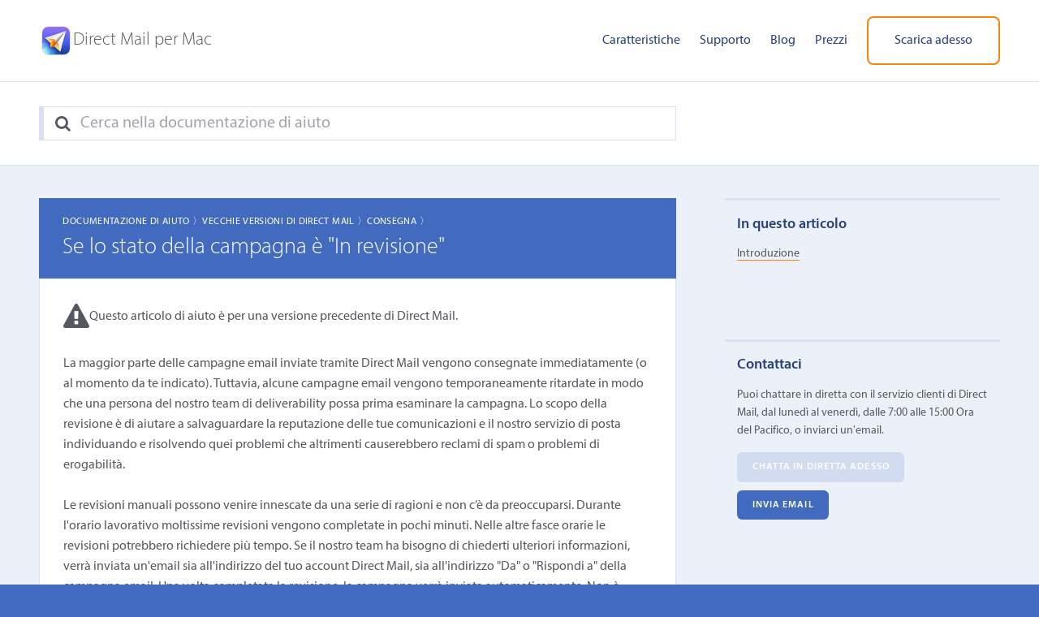

--- FILE ---
content_type: text/html; charset=UTF-8
request_url: https://it.directmailmac.com/support/article/478-if-your-campaign-status-is-in-review
body_size: 5264
content:
<!DOCTYPE html>
<html lang="it">
<head>
	<title>Se lo stato della campagna &egrave; &quot;In revisione&quot; &#124; Direct Mail</title>
	<meta name="viewport" content="width=device-width, initial-scale=1.0">
	<meta charset="utf-8">
	<meta name="author" content="Direct Mail">
	<meta name="description" content="Puoi chattare in diretta con il servizio clienti di Direct Mail, dal luned&igrave; al venerd&igrave;, dalle 7:00 alle 15:00 Ora del Pacifico, o inviarci un&#039;email.">
	<meta property="fb:page_id" content="105662819499721">
    <meta property="og:image" content="https://five.cdn.directmailmac.com/images/og-default.jpg"/>
    <meta name="theme-color" content="#ffffff">
	<link href="/style.css.md5asset-8e9700ff21d2dadfccbaf17fccee494c.css" rel="stylesheet">
	<script defer src="https://five.cdn.directmailmac.com/js/jquery-3.5.1.min.js.md5asset-dc5e7f18c8d36ac1d3d4753a87c98d0a.js"></script>
	<script defer src="https://five.cdn.directmailmac.com/js/spin.min.js"></script>
	<script defer src="https://five.cdn.directmailmac.com/js/messageformat.min.js.md5asset-3257fdcd3e14235ff3e85865e1e3f096.js"></script>
	<script defer src="https://five.cdn.directmailmac.com/messageformat-production/DirectMailJS/it.js.md5asset-540c2c604eabfb0085237c596fc7a0e3.js"></script>	
	<script defer src="https://five.cdn.directmailmac.com/js/jquery.directmail.js.md5asset-895203dbab30323d5b70bd6e037f563b.js"></script>
	<script defer src="/js/support.js"></script>
	<link rel="icon" type="image/png" href="https://five.cdn.directmailmac.com/favicon-32.v2.png" sizes="32x32">
	<link rel="icon" type="image/png" href="https://five.cdn.directmailmac.com/favicon-192.v2.png" sizes="192x192">
	<link rel="apple-touch-icon" href="https://five.cdn.directmailmac.com/favicon-180.v2.png">
    <link rel="alternate" hreflang="de" href="https://de.directmailmac.com/support/article/478-if-your-campaign-status-is-in-review"><link rel="alternate" hreflang="x-default" href="https://directmailmac.com/support/article/478-if-your-campaign-status-is-in-review"><link rel="alternate" hreflang="es" href="https://es.directmailmac.com/support/article/478-if-your-campaign-status-is-in-review"><link rel="alternate" hreflang="fr" href="https://fr.directmailmac.com/support/article/478-if-your-campaign-status-is-in-review"><link rel="alternate" hreflang="it" href="https://it.directmailmac.com/support/article/478-if-your-campaign-status-is-in-review">		<link rel="canonical" href="https://it.directmailmac.com/support/article/478-if-your-campaign-status-is-in-review" />
			<meta name="robots" content="noindex">
		<script>
!function(e,t,n,s,u,a){e.twq||(s=e.twq=function(){s.exe?s.exe.apply(s,arguments):s.queue.push(arguments);
},s.version='1.1',s.queue=[],u=t.createElement(n),u.async=!0,u.src='https://static.ads-twitter.com/uwt.js',
a=t.getElementsByTagName(n)[0],a.parentNode.insertBefore(u,a))}(window,document,'script');
twq('config','obk84');
</script></head>
<body class="dm-support">
	<header role="banner">
		<div class="wrapper">
			<div class="logo">
				<a href="/"><img src="https://five.cdn.directmailmac.com/images/header-app-icon.png" alt="Direct Mail per Mac" width="42" height="42"></a>
				<a href="/"><span>Direct Mail per Mac</span></a>
			</div>
			<a class="menu-toggle" href="#" aria-label="Menu"><i class="fa fa-bars"></i> </a>
			<nav class="main-nav">
				<ul>
					<li><a href="/features">Caratteristiche</a></li>
					<li><a href="/support">Supporto</a></li>
					<li><a href="/blog/">Blog</a></li>
					<li><a href="/pricing">Prezzi</a></li>
					<li><a class="download-link btn alt-btn" href="/download">Scarica adesso</a></li>
				</ul>
			</nav>
		</div>
	</header>
	
	<div class="header-search">
		<div class="wrapper">
			<form class='search-form' id='alt-search-form' action='/support/' method='get' role='search'>
				<fieldset>
					<label for='s2' aria-label="Search"><i class='fa fa-search'></i> </label>
					<input id='s2' name='support-search' type='search' placeholder="Cerca nella documentazione di aiuto" value='' />
				</fieldset>
			</form>
		</div>
	</div>

	<div role="main">
		<div class="wrapper clear">
			
						
			<div class="article-column">
				
<article class="hentry">
		<header class="post-title">
		<p class="support-breadcrumbs"><a href="/support/#documentation">Documentazione di aiuto 〉</a><a href="/support/category/44-old-versions-of-direct-mail">Vecchie Versioni di Direct Mail 〉</a><a href="/support/category/26-delivery">Consegna 〉</a></p>
		<h1 >Se lo stato della campagna &egrave; &quot;In revisione&quot;</h1>
	</header>
	<div class="article-content" >
					<div class="article-alert">
			<i class="fa fa-exclamation-triangle"></i>
			<p>Questo articolo di aiuto &egrave; per una versione precedente di Direct Mail.</p>
		</div>
				<p>La maggior parte delle campagne email inviate tramite Direct Mail vengono consegnate immediatamente (o al momento da te indicato). Tuttavia, alcune campagne email vengono temporaneamente ritardate in modo che una persona del nostro team di deliverability possa prima esaminare la campagna. Lo scopo della revisione è di aiutare a salvaguardare la reputazione delle tue comunicazioni e il nostro servizio di posta individuando e risolvendo quei problemi che altrimenti causerebbero reclami di spam o problemi di erogabilità.</p>
<p>Le revisioni manuali possono venire innescate da una serie di ragioni e non c’è da preoccuparsi. Durante l'orario lavorativo moltissime revisioni vengono completate in pochi minuti. Nelle altre fasce orarie le revisioni potrebbero richiedere più tempo. Se il nostro team ha bisogno di chiederti ulteriori informazioni, verrà inviata un'email sia all'indirizzo del tuo account Direct Mail, sia all'indirizzo &quot;Da&quot; o &quot;Rispondi a&quot; della campagna email. Una volta completata la revisione, la campagna verrà inviata automaticamente. Non è richiesta nessuna azione da parte tua.</p>
<p>Se desideri apportare una correzione a una campagna email in revisione, <a href="/support/article/316">annulla la consegna</a> e invia nuovamente.</p>	</div>	
	<p class="support-helpful" data-dm-article-id="478">Hai trovato utile questo articolo? <a href="#" data-dm-useful="1">S&igrave;</a> | <a href="#" data-dm-useful="0">No</a></a></p>

		

</article>
			</div>
						<aside class="sidebar">
								<div class="aside-widget toc-widget">
					<h3>In questo articolo</h3>
					<ul></ul>
				</div>
				
				<div class="aside-widget support-widget">
					<h3>Contattaci</h3>
					<p>Puoi chattare in diretta con il servizio clienti di Direct Mail, dal luned&igrave; al venerd&igrave;, dalle 7:00 alle 15:00 Ora del Pacifico, o inviarci un&#039;email.</p>
					<!--<p>La chat in diretta non &egrave; al momento disponibile. Contattaci via email.</p>-->
					<ul class="clear">
						<li><a href="#" class="btn support-chat-btn launch-support-chat btn-inactive">Chatta in diretta adesso</a></li>
						<li><a href="#" class="btn launch-support-email">Invia email</a></li>
					</ul>
				</div>	
				
				<!--<div class="aside-widget twitter-feed">
					<h3>Aggiornamenti su Twitter</h3>
					<a class="twitter-timeline" data-tweet-limit="5" data-chrome="nofooter noborders transparent noheader"  data-dnt="true" href="https://twitter.com/directmailmac"></a>
				</div>-->
			</aside>
			
					</div>
	</div>
	
	<div class="secondary-cta">
		<h2><span>Perch&eacute; aspettare?</span> Direct Mail &egrave; gratis da provare!</h2>
		<p>Scopri perch&eacute; Direct Mail &egrave; l&#039;app di email marketing per Mac con le migliori recensioni</p>
		<p><a class="download-link btn" href="/download">Prova Direct Mail gratis</a></p>
	</div>
	
	<footer>
		<div class="wrapper">
			<div class="footer-nav">
				<ul>
					<li><a href="/features">Caratteristiche</a></li>
					<li><a href="/support">Supporto</a></li>
					<li><a href="/blog/">Blog</a></li>
					<li><a href="/pricing">Prezzi</a></li>
					<li><a href="/api">API</a></li>
				</ul>
				<ul>
					<li><a href="/terms">Termini d&#039;uso</a></li>
					<li><a href="/privacy">Privacy</a></li>
					<li><a href="/security">Sicurezza</a></li>
					<li><a href="/compliance">Conformit&agrave;</a></li>
					<li><a href="/report-abuse">Segnala un abuso</a></li>
				</ul>
			</div>
			<div class="newsletter">
				<h3>Iscriviti alla newsletter</h3>
				<p>Iscriviti alla nostra newsletter per ricevere formazione e suggerimenti su come padroneggiare Direct Mail.</p>
				<div class="iframe-container"><script async src="https://joinlist.com/f/637d9c4f"></script></div>
			</div>
		</div>
		<div class="landing-pages wrapper">
    <div>
        <p>Voglio&hellip;</p>
        <ul>
            <li><a href="/mac-email-template">personalizzare splendidi modelli di e-mail</a></li>
            <li><a href="/mac-email-design">testare i miei design nei client di posta pi&ugrave; popolari</a></li>
            <li><a href="/solutions/woocommerce">inviare e-mail ai miei clienti WooCommerce</a></li>
            <li><a href="/support/article/611">inviare e-mail ai contatti del mio CRM (Daylite, Contatti Apple, ecc.)</a></li>
            <li><a href="/support/article/611">inviare e-mail ai contatti di un foglio di calcolo</a></li>
            <li><a href="/support/article/611">inviare e-mail ai contatti del mio database</a></li>
        </ul>
    </div>
</div>
		<div class="c-line wrapper">
            <div>
    			<p>Copyright &copy; 2002&ndash;2026 e3 Software.</p>
                <p>e3 Software non &egrave; affiliata a Apple Inc., che &egrave; l&#039;unica proprietaria del marchio commerciale &quot;Mac&quot;.</p>
            </div>
            <div>
    			<ul>
    				<li><a href="https://en.directmailmac.com/support/article/478-if-your-campaign-status-is-in-review">English</a></li>
    				<li><a href="https://de.directmailmac.com/support/article/478-if-your-campaign-status-is-in-review">Deutsch</a></li>
    				<li><a href="https://fr.directmailmac.com/support/article/478-if-your-campaign-status-is-in-review">Français</a></li>
    				<li><a href="https://it.directmailmac.com/support/article/478-if-your-campaign-status-is-in-review">Italiano</a></li>
    				<li><a href="https://es.directmailmac.com/support/article/478-if-your-campaign-status-is-in-review">Español</a></li>
    				<li><a href="https://x.com/directmailmac" aria-label="X"><i class="fa fa-twitter"></i> </a></li>
    				<li><a href="https://facebook.com/directmailmac" aria-label="Facebook"><i class="fa fa-facebook"></i> </a></li>
    			</ul>
            </div>
		</div>
	</footer>

	<!-- begin support form -->
	<div class="support-modal-shield"></div>
	<form class="support-modal-form" id="support-email-form" method="post" action="/support/" enctype="multipart/form-data" role="dialog" aria-labelledby="label-for-support-email-question" aria-modal="true">
		<a class="close-overlay modal-close-button" href="#" aria-label="Close" role="button" tabindex="-1"><i class="fa fa-times"></i> </a>
		<input type="hidden" name="email" value="">
		<input type="hidden" name="subject" value="">
		<!-- don't use fieldset because it adds padding to the bottom that we're unable to remove via CSS (in Safari) -->
		<div class="support-modal-panel-container">
			<div id="support-email-fields">
				<label id="label-for-support-email-question" for="support-email-question">Qual &egrave; la tua domanda?</label>
				<textarea id="support-email-question" name="support-email-question" class="textarea-input captioned" rows="10" cols="75"></textarea>
				<p><em>Per richieste di supporto, includi il tuo indirizzo email dell&#039;account Direct Mail e il maggior numero di dettagli sul problema (per esempio messaggi di errore, schermate, ecc.)</em></p>

				<label for="support-email-upload">Vorresti allegare qualche file?</label>
				<input id="support-email-upload" name="support-email-upload" class="fileupload-input" type="file" multiple/>

				<label for="support-email-address">A quale indirizzo email possiamo contattarti?</label>
				<input id="support-email-address" name="support-email-address" class="text-input" type="email" />
				
				<div class="support-modal-form-submit">
					<input id="support-email-next-button" type="button" value="Avanti" class="submit-support"/>
					<div style="clear: both;"></div>
				</div>
			</div>
			<div id="support-email-suggestions">
				<h3>Prima di inviarti un&#039;email, uno di questi articoli risponde alla tua domanda?</h3>
				<ol class="support-email-search-results support-toc">
				</ol>
				<div class="support-email-back-button">
					<input id="support-back-button" type="button" value="Indietro" class="submit-support"/>
				</div>
				
				<div class="support-modal-form-submit">
					<input type="submit" value="Non sono stati d&#039;aiuto, inviare email" class="submit-support" />
					<br style="clear: both;">
				</div>
			</div>
			<div id="support-email-sent">
				<div><h2>La tua email &egrave; stata inviata.</h2><p id="support-email-confirmation"></p></div>
			</div>
			<div id="support-email-spinner" class="support-modal-spinner">
				<div id="support-email-spinner-progress" class="support-modal-spinner-progress">
					<p></p>
				</div>
			</div>
		</div>
	</form>
	<!-- end support form -->
	
	<!-- begin support upload form -->
	<form class="support-modal-form" id="support-upload-form" method="post" action="/support/" enctype="multipart/form-data" role="dialog" aria-labelledby="label-for-support-upload-file-input" aria-modal="true">
		<a class="close-overlay modal-close-button" href="#" aria-label="Close" role="button" tabindex="-1"><i class="fa fa-times"></i> </a>
		<input type="hidden" name="fbcaseid" value="">
		<input type="hidden" name="hmac" value="">
		<!-- don't use fieldset because it adds padding to the bottom that we're unable to remove via CSS (in Safari) -->
		<div class="support-modal-panel-container">
			<div id="support-upload-fields">
				<label id="label-for-support-upload-file-input" for="support-upload-file-input">Carica i file richiesti per il caso <span class="fb-case-id"></span></label>
				<input id="support-upload-file-input" name="support-email-upload" class="fileupload-input" type="file" multiple />
				<div class="support-modal-form-submit">
					<input type="submit" value="Carica" class="submit-support"/>
					<div style="clear: both;"></div>
				</div>
			</div>
			<div id="support-upload-finished">
				<div><h2>Il tuo file &egrave; stato caricato.</h2><p>Grazie! Adesso puoi chiudere questa finestra.</p></div>
			</div>
			<div id="support-upload-spinner" class="support-modal-spinner">
				<div id="support-upload-spinner-progress" class="support-modal-spinner-progress">
					<p></p>
				</div>
			</div>
		</div>
	</form>
	<!-- end support upload form -->
	
	<!-- twitter widget -->
	<!--<script>!function(d,s,id){var js,fjs=d.getElementsByTagName(s)[0],p=/^http:/.test(d.location)?'http':'https';if(!d.getElementById(id)){js=d.createElement(s);js.id=id;js.src=p+"://platform.twitter.com/widgets.js";fjs.parentNode.insertBefore(js,fjs);}}(document,"script","twitter-wjs");</script>-->
	<img src="https://www.facebook.com/tr?id=259641471035523&amp;ev=PageView" height="1" width="1" style="display:none"/></body>
</html>


--- FILE ---
content_type: application/javascript; charset=utf-8
request_url: https://image.providesupport.com/js/13za7cf1fr8nq0zhu26la15ryu/safe-textlink.js?ps_h=Ciqp&ps_t=1768970479376&online-link-html=%3Cspan%20class%3D%22dm-online%22%20data-online-status%3D%22online%22%3E%3C%2Fspan%3E&offline-link-html=%3Cspan%20class=%22dm-online%22%20data-online-status=%22offline%22%3E%3C/span%3E
body_size: 401
content:
(function(){var p=[4,'safe-textlink','Ciqp','6CeOWiwFuQ5WUXnV','scCiqp','ciCiqp',50,50,1,1,1,1,1,191,271,'https://messenger.providesupport.com','13za7cf1fr8nq0zhu26la15ryu','',false,false,false,30,60,'https://image.providesupport.com','13za7cf1fr8nq0zhu26la15ryu','','',,'bottom:20px;right:20px;','','','','https://vm.providesupport.com/13za7cf1fr8nq0zhu26la15ryu',false,'width=400px,height=570px','https://vm.providesupport.com/js/starter/starter.js','messengerDefaultSize=width%3A400px%3Bheight%3A570px&showButtonWithCode=false',1715236806477,{"enabled":false},'http://','https://vm.providesupport.com','','https://vm.providesupport.com/defres/company/messenger/css-js/weightless/0b4e76/styles.js','','https://chatapi.providesupport.com/v1/visitor/sids','en',1,false,'Live chat online','Live chat offline','https://admin.providesupport.com','',,,1264037738195,false,true,,,,,,,,'<span class="dm-online" data-online-status="online"></span>','<span class="dm-online" data-online-status="offline"></span>',,,,];var w=window,d=document;w.psRSS?w.psRSS(p):(w.psPDSS||(w.psPDSS=[]),w.psPDSS.push(p));var s=d.createElement('script');s.src='https://image.providesupport.com/sjs/static.js';d.body.appendChild(s)})()

--- FILE ---
content_type: application/javascript
request_url: https://joinlist.com/f/637d9c4f
body_size: 944
content:
(function(window, document){
    const iframe = document.createElement('iframe');
    iframe.classList.add('dmsf');
    iframe.style.border = '0';
    iframe.setAttribute('allowtransparency', 'true');
    iframe.style.width = '100%';
    iframe.style.boxSizing = 'border-box';
        
    var shakeAnimation = null;
    const currentScriptId = document.currentScript.id;

    window.addEventListener('message', (event) => {
        if (event.source !== iframe.contentWindow) {
            return;
        }

        switch (event.data.name) {
            case 'FrameDidChange':
                iframe.style.height = event.data.height + 'px';
                break;

            case 'FormDidLoad':
                event.source.postMessage({name: 'TakeOriginURL', url: document.location.href}, '*');
                break;

            case 'DispatchCustomEvent':
                const detail = event.data.customEvent.detail;
                detail.scriptElementId = currentScriptId;
                document.dispatchEvent(new CustomEvent(event.data.customEvent.name, {detail: detail}));
                break;

            case 'Shake':
                if (shakeAnimation) {
                    shakeAnimation.cancel();
                    shakeAnimation = null;
                }

                if ('animate' in iframe) {
                    shakeAnimation = iframe.animate([
                        {offset: 0.1, transform: 'translate3d(-1px, 0, 0)'},
                        {offset: 0.2, transform: 'translate3d(2px, 0, 0)'},
                        {offset: 0.3, transform: 'translate3d(-4px, 0, 0)'},
                        {offset: 0.4, transform: 'translate3d(4px, 0, 0)'},
                        {offset: 0.5, transform: 'translate3d(-4px, 0, 0)'},
                        {offset: 0.6, transform: 'translate3d(4px, 0, 0)'},
                        {offset: 0.7, transform: 'translate3d(-4px, 0, 0)'},
                        {offset: 0.8, transform: 'translate3d(2px, 0, 0)'},
                        {offset: 0.9, transform: 'translate3d(-1px, 0, 0)'}
                    ], {
                        duration: 820
                    });
                }
                break;

            case 'Unshake':
                if (shakeAnimation) {
                    shakeAnimation.cancel();
                    shakeAnimation = null;
                }
                break;
        }
    });

    
        var iframeURL = 'https://joinlist.com/f/637d9c4f?&iframe=1';

    if (!('ResizeObserver' in window)) {
        iframeURL += '&pf=ResizeObserver';
    }

    iframe.src = iframeURL;
    
    if (document.currentScript.parentNode.nodeName === 'HEAD') {
        const install = () => document.body.appendChild(iframe);
        
        if (document.readyState === 'loading') {
            window.addEventListener('DOMContentLoaded', install);
        }
        else {
            install();
        }
    }
    else {
        document.currentScript.parentNode.insertBefore(iframe, document.currentScript);
    }

    document.currentScript.remove();
})(window, document);


--- FILE ---
content_type: application/javascript
request_url: https://five.cdn.directmailmac.com/messageformat-production/DirectMailJS/it.js.md5asset-540c2c604eabfb0085237c596fc7a0e3.js
body_size: 715
content:
var DirectMail = DirectMail || {}; DirectMail.mf = DirectMail.mf || {};

DirectMail.mf.DirectMailJS = {
  THANKS_FOR_FEEDBACK: function(d) { return "Grazie per il tuo feedback!"; },
  IMPROVE_ARTICLE_PROMPT: function(d) { return "Come si potrebbe migliorare questo articolo? Inserisci i tuoi suggerimenti, quindi premi Invio"; },
  UPLOADING: function(d) { return "Carico"; },
  ERROR_SUBMITTING_REQUEST: function(d) { return "Si è verificato un errore durante l'invio di questa richiesta: " + d.error; },
  FILE_TOO_BIG: function(d) { return "Il file \"" + d.name + "\" supera la dimensione massima di caricamento di " + d.max_gb + " GB"; },
  UNABLE_UPLOAD_ATTACHMENT: function(d) { return "Impossibile caricare l'allegato"; },
  DOWNLOAD_TO_MAC: function(d) { return "Scarica sul tuo Mac"; },
  CONFIRM_DL_TO_OLD_MACOS: function(d) { return "Su questo Mac sta girando macOS " + d.major + "." + d.minor + ", ma Direct Mail richiede macOS 10.11 o successivo. Fai clic su OK se desideri scaricare comunque."; },
  DL_ON_WINDOWS: function(d) { return "Direct Mail non funzionerà su questo computer perché questo computer non è un Mac. Visita questa pagina web su un Mac.\n\nSe necessario, puoi fare clic tenendo premuto Maiusc per forzare il download."; },
  CHAT_OFFLINE_SEND_EMAIL: function(d) { return "La chat in diretta è attualmente offline. Potresti inviarci un'email? Risponderemo entro un giorno lavorativo."; },
  CONFIRM_SUPPORT_FORM_SUBMITTED: function(d) { return "Grazie! Risponderemo alla tua email entro un giorno lavorativo (caso " + d.case_id + ")."; },
  LIVE_CHAT_NOW: function(d) { return "Chatta in diretta adesso"; },
  INTRODUCTION: function(d) { return "Introduzione"; }
}
;


--- FILE ---
content_type: application/javascript
request_url: https://five.cdn.directmailmac.com/js/messageformat.min.js.md5asset-3257fdcd3e14235ff3e85865e1e3f096.js
body_size: 14402
content:
!function(e){if("object"==typeof exports&&"undefined"!=typeof module)module.exports=e();else if("function"==typeof define&&define.amd)define([],e);else{var t;t="undefined"!=typeof window?window:"undefined"!=typeof global?global:"undefined"!=typeof self?self:this,t.MessageFormat=e()}}(function(){var e;return function e(t,r,n){function o(u,a){if(!r[u]){if(!t[u]){var c="function"==typeof require&&require;if(!a&&c)return c(u,!0);if(i)return i(u,!0);var s=new Error("Cannot find module '"+u+"'");throw s.code="MODULE_NOT_FOUND",s}var f=r[u]={exports:{}};t[u][0].call(f.exports,function(e){var r=t[u][1][e];return o(r||e)},f,f.exports,e,t,r,n)}return r[u].exports}for(var i="function"==typeof require&&require,u=0;u<n.length;u++)o(n[u]);return o}({1:[function(e,t,r){function n(e){this.mf=e,this.lc=null,this.locales={},this.runtime={},this.formatters={}}var o=e("reserved-words"),i=e("messageformat-parser").parse;t.exports=n,n.propname=function(e,t){if(/^[A-Z_$][0-9A-Z_$]*$/i.test(e)&&["break","continue","delete","else","for","function","if","in","new","return","this","typeof","var","void","while","with","case","catch","default","do","finally","instanceof","switch","throw","try"].indexOf(e)<0)return t?t+"."+e:e;var r=JSON.stringify(e);return t?t+"["+r+"]":r},n.funcname=function(e){var t=e.trim().replace(/\W+/g,"_");return o.check(t,"es2015",!0)||/^\d/.test(t)?"_"+t:t},n.bidiMarkText=function(e,t){var r=JSON.stringify(function(e){var t=["ar","ckb","fa","he","ks($|[^bfh])","lrc","mzn","pa-Arab","ps","ug","ur","uz-Arab","yi"];return new RegExp("^"+t.join("|^")).test(e)}(t)?"‏":"‎");return r+" + "+e+" + "+r},n.prototype.cases=function(e,t){var r="select"===e.type||!this.mf.hasCustomPluralFuncs,o=e.cases.map(function(e){"other"===e.key&&(r=!1);var o=e.tokens.map(function(e){return this.token(e,t)},this);return n.propname(e.key)+": "+(o.join(" + ")||'""')},this);if(r)throw new Error("No 'other' form found in "+JSON.stringify(e));return"{ "+o.join(", ")+" }"},n.prototype.token=function(e,t){if("string"==typeof e)return JSON.stringify(e);var r,o=[n.propname(e.arg,"d")];switch(e.type){case"argument":return this.mf.bidiSupport?n.bidiMarkText(o[0],this.lc):o[0];case"select":r="select",o.push(this.cases(e,this.mf.strictNumberSign?null:t)),this.runtime.select=!0;break;case"selectordinal":r="plural",o.push(0,n.funcname(this.lc),this.cases(e,e),1),this.locales[this.lc]=!0,this.runtime.plural=!0;break;case"plural":r="plural",o.push(e.offset||0,n.funcname(this.lc),this.cases(e,e)),this.locales[this.lc]=!0,this.runtime.plural=!0;break;case"function":if(this.mf.intlSupport&&!(e.key in this.mf.fmt)&&e.key in this.mf.constructor.formatters){var i=this.mf.constructor.formatters[e.key];this.mf.fmt[e.key]="function"==typeof i(this.mf)?i(this.mf):i}if(!this.mf.fmt[e.key])throw new Error("Formatting function "+JSON.stringify(e.key)+" not found!");if(o.push(JSON.stringify(this.lc)),e.params)switch(e.params.length){case 0:break;case 1:o.push(JSON.stringify(e.params[0]));break;default:o.push(JSON.stringify(e.params))}r=n.propname(e.key,"fmt"),this.formatters[e.key]=!0;break;case"octothorpe":if(!t)return'"#"';r="number",o=[n.propname(t.arg,"d"),JSON.stringify(t.arg)],t.offset&&o.push(t.offset),this.runtime.number=!0}if(!r)throw new Error("Parser error for token "+JSON.stringify(e));return r+"("+o.join(", ")+")"},n.prototype.compile=function(e,t,r){if("object"!=typeof e){this.lc=t;var n=r[t]||{cardinal:[],ordinal:[]};return"function(d) { return "+(i(e,n).map(function(e){return this.token(e)},this).join(" + ")||'""')+"; }"}var o={};for(var u in e){var a=r.hasOwnProperty(u)?u:t;o[u]=this.compile(e[u],a,r)}return o}},{"messageformat-parser":7,"reserved-words":9}],2:[function(e,t,r){function n(t,r){for(var n=e("make-plural/umd/plurals"),o=e("make-plural/umd/pluralCategories"),i=t;i;i=i.replace(/[-_]?[^-_]*$/,"")){var u=n[i];if(u){var a=r?{cardinal:[],ordinal:[]}:o[i]||{},c=function(){return u.apply(this,arguments)};return c.toString=function(){return u.toString()},c.cardinal=a.cardinal,c.ordinal=a.ordinal,c}}throw new Error("Localisation function not found for locale "+JSON.stringify(t))}function o(e){if(this.pluralFuncs={},e)if("string"==typeof e)this.pluralFuncs[e]=n(e);else if(Array.isArray(e))e.forEach(function(e){this.pluralFuncs[e]=n(e)},this);else if("object"==typeof e){for(var t in e)if(e.hasOwnProperty(t)){if("function"!=typeof e[t])throw new Error("Expected function value for locale "+JSON.stringify(t));this.pluralFuncs[t]=e[t]}this.hasCustomPluralFuncs=!0}this.fmt={},this.runtime=new u(this)}var i=e("./compiler"),u=e("./runtime");o.defaultLocale="en",o.escape=function(e){return e.replace(/[#{}\\]/g,"\\$&")},o.formatters={number:function(e){return new Function("v,lc,p","return new Intl.NumberFormat(lc,\n    p=='integer' ? {maximumFractionDigits:0}\n  : p=='percent' ? {style:'percent'}\n  : p=='currency' ? {style:'currency', currency:'"+(e.currency||"USD")+"', minimumFractionDigits:2, maximumFractionDigits:2}\n  : {}).format(v)")},date:function(e,t,r){var n={day:"numeric",month:"short",year:"numeric"};switch(r){case"full":n.weekday="long";case"long":n.month="long";break;case"short":n.month="numeric"}return new Date(e).toLocaleDateString(t,n)},time:function(e,t,r){var n={second:"numeric",minute:"numeric",hour:"numeric"};switch(r){case"full":case"long":n.timeZoneName="short";break;case"short":delete n.second}return new Date(e).toLocaleTimeString(t,n)}},o.prototype.addFormatters=function(e){for(var t in e)e.hasOwnProperty(t)&&(this.fmt[t]=e[t]);return this},o.prototype.disablePluralKeyChecks=function(){this.noPluralKeyChecks=!0;for(var e in this.pluralFuncs)this.pluralFuncs.hasOwnProperty(e)&&(this.pluralFuncs[e].cardinal=[],this.pluralFuncs[e].ordinal=[]);return this},o.prototype.setBiDiSupport=function(e){return this.bidiSupport=!!e||void 0===e,this},o.prototype.setIntlSupport=function(e){return this.intlSupport=!!e||void 0===e,this},o.prototype.setStrictNumberSign=function(e){return this.strictNumberSign=!!e||void 0===e,this.runtime.setStrictNumber(this.strictNumberSign),this},o.prototype.compile=function(e,t){function r(e,t){if(t||(t=0),"object"!=typeof e)return e;for(var n=[],o="",u=0;u<t;++u)o+="  ";for(var a in e)n.push("\n"+o+"  "+i.propname(a)+": "+r(e[a],t+1));return"{"+n.join(",")+"\n"+o+"}"}var u;if(0==Object.keys(this.pluralFuncs).length)t||(t=o.defaultLocale),u={},u[t]=n(t,this.noPluralKeyChecks);else if(t){if(u={},u[t]=this.pluralFuncs[t],!u[t])throw new Error("Locale "+JSON.stringify(t)+"not found in "+JSON.stringify(this.pluralFuncs)+"!")}else u=this.pluralFuncs,t=Object.keys(u)[0];var a=new i(this),c=a.compile(e,t,u);if("object"!=typeof e){var s=new Function("number, plural, select, fmt",i.funcname(t),"return "+c),f=this.runtime;return s(f.number,f.plural,f.select,this.fmt,u[t])}var l=this.runtime.toString(u,a)+"\n",h=r(c),p=new Function(l+"return "+h)();if(p.hasOwnProperty("toString"))throw new Error("The top-level message key `toString` is reserved");return p.toString=function(e){switch(e||""){case"exports":var t=[];for(var n in c)t.push(i.propname(n,"exports")+" = "+r(c[n]));return l+t.join(";\n");case"module.exports":return l+"module.exports = "+h;case"export default":return l+"export default "+h;case"":return l+"return "+h;default:return e.indexOf(".")>-1?l+e+" = "+h:l+["(function (root, G) {",'  if (typeof define === "function" && define.amd) { define(G); }','  else if (typeof exports === "object") { module.exports = G; }',"  else { "+i.propname(e,"root")+" = G; }","})(this, "+h+");"].join("\n")}},p},t.exports=o},{"./compiler":1,"./runtime":3,"make-plural/umd/pluralCategories":5,"make-plural/umd/plurals":6}],3:[function(e,t,r){function n(e){this.mf=e,this.setStrictNumber(e.strictNumberSign)}function o(e,t,r){if(!r)return e;if(isNaN(e))throw new Error("Can't apply offset:"+r+" to argument `"+t+"` with non-numerical value "+JSON.stringify(e)+".");return e-r}function i(e,t,r){if(isNaN(e))throw new Error("Argument `"+t+"` has non-numerical value "+JSON.stringify(e)+".");return e-(r||0)}var u=e("./compiler");t.exports=n,n.prototype.setStrictNumber=function(e){this.number=e?i:o},n.prototype.plural=function(e,t,r,n,o){if({}.hasOwnProperty.call(n,e))return n[e];t&&(e-=t);var i=r(e,o);return i in n?n[i]:n.other},n.prototype.select=function(e,t){return{}.hasOwnProperty.call(t,e)?t[e]:t.other},n.prototype.toString=function(e,t){function r(e,t){if("object"!=typeof e){var n=e.toString().replace(/^(function )\w*/,"$1"),o=/([ \t]*)\S.*$/.exec(n);return o?n.replace(new RegExp("^"+o[1],"mg"),""):n}var i=[];for(var a in e)0==t?i.push("var "+a+" = "+r(e[a],t+1)+";\n"):i.push(u.propname(a)+": "+r(e[a],t+1));if(0==t)return i.join("");if(0==i.length)return"{}";for(var o="  ";--t;)o+="  ";return"{\n"+i.join(",\n").replace(/^/gm,o)+"\n}"}var n={};Object.keys(t.locales).forEach(function(t){n[u.funcname(t)]=e[t]}),Object.keys(t.runtime).forEach(function(e){n[e]=this[e]},this);var o=Object.keys(t.formatters),i=this.mf.fmt;return o.length&&(n.fmt=o.reduce(function(e,t){return e[t]=i[t],e},{})),r(n,0)}},{"./compiler":1}],4:[function(e,t,r){(function(r){"use strict";function n(e,t){if(e===t)return 0;for(var r=e.length,n=t.length,o=0,i=Math.min(r,n);o<i;++o)if(e[o]!==t[o]){r=e[o],n=t[o];break}return r<n?-1:n<r?1:0}function o(e){return r.Buffer&&"function"==typeof r.Buffer.isBuffer?r.Buffer.isBuffer(e):!(null==e||!e._isBuffer)}function i(e){return Object.prototype.toString.call(e)}function u(e){return!o(e)&&("function"==typeof r.ArrayBuffer&&("function"==typeof ArrayBuffer.isView?ArrayBuffer.isView(e):!!e&&(e instanceof DataView||!!(e.buffer&&e.buffer instanceof ArrayBuffer))))}function a(e){if(b.isFunction(e)){if(x)return e.name;var t=e.toString(),r=t.match(j);return r&&r[1]}}function c(e,t){return"string"==typeof e?e.length<t?e:e.slice(0,t):e}function s(e){if(x||!b.isFunction(e))return b.inspect(e);var t=a(e);return"[Function"+(t?": "+t:"")+"]"}function f(e){return c(s(e.actual),128)+" "+e.operator+" "+c(s(e.expected),128)}function l(e,t,r,n,o){throw new A.AssertionError({message:r,actual:e,expected:t,operator:n,stackStartFunction:o})}function h(e,t){e||l(e,!0,t,"==",A.ok)}function p(e,t,r,a){if(e===t)return!0;if(o(e)&&o(t))return 0===n(e,t);if(b.isDate(e)&&b.isDate(t))return e.getTime()===t.getTime();if(b.isRegExp(e)&&b.isRegExp(t))return e.source===t.source&&e.global===t.global&&e.multiline===t.multiline&&e.lastIndex===t.lastIndex&&e.ignoreCase===t.ignoreCase;if(null!==e&&"object"==typeof e||null!==t&&"object"==typeof t){if(u(e)&&u(t)&&i(e)===i(t)&&!(e instanceof Float32Array||e instanceof Float64Array))return 0===n(new Uint8Array(e.buffer),new Uint8Array(t.buffer));if(o(e)!==o(t))return!1;a=a||{actual:[],expected:[]};var c=a.actual.indexOf(e);return-1!==c&&c===a.expected.indexOf(t)||(a.actual.push(e),a.expected.push(t),m(e,t,r,a))}return r?e===t:e==t}function d(e){return"[object Arguments]"==Object.prototype.toString.call(e)}function m(e,t,r,n){if(null===e||void 0===e||null===t||void 0===t)return!1;if(b.isPrimitive(e)||b.isPrimitive(t))return e===t;if(r&&Object.getPrototypeOf(e)!==Object.getPrototypeOf(t))return!1;var o=d(e),i=d(t);if(o&&!i||!o&&i)return!1;if(o)return e=S.call(e),t=S.call(t),p(e,t,r);var u,a,c=E(e),s=E(t);if(c.length!==s.length)return!1;for(c.sort(),s.sort(),a=c.length-1;a>=0;a--)if(c[a]!==s[a])return!1;for(a=c.length-1;a>=0;a--)if(u=c[a],!p(e[u],t[u],r,n))return!1;return!0}function y(e,t,r){p(e,t,!0)&&l(e,t,r,"notDeepStrictEqual",y)}function g(e,t){if(!e||!t)return!1;if("[object RegExp]"==Object.prototype.toString.call(t))return t.test(e);try{if(e instanceof t)return!0}catch(e){}return!Error.isPrototypeOf(t)&&!0===t.call({},e)}function w(e){var t;try{e()}catch(e){t=e}return t}function v(e,t,r,n){var o;if("function"!=typeof t)throw new TypeError('"block" argument must be a function');"string"==typeof r&&(n=r,r=null),o=w(t),n=(r&&r.name?" ("+r.name+").":".")+(n?" "+n:"."),e&&!o&&l(o,r,"Missing expected exception"+n);var i="string"==typeof n,u=!e&&b.isError(o),a=!e&&o&&!r;if((u&&i&&g(o,r)||a)&&l(o,r,"Got unwanted exception"+n),e&&o&&r&&!g(o,r)||!e&&o)throw o}var b=e("util/"),k=Object.prototype.hasOwnProperty,S=Array.prototype.slice,x=function(){return"foo"===function(){}.name}(),A=t.exports=h,j=/\s*function\s+([^\(\s]*)\s*/;A.AssertionError=function(e){this.name="AssertionError",this.actual=e.actual,this.expected=e.expected,this.operator=e.operator,e.message?(this.message=e.message,this.generatedMessage=!1):(this.message=f(this),this.generatedMessage=!0);var t=e.stackStartFunction||l;if(Error.captureStackTrace)Error.captureStackTrace(this,t);else{var r=new Error;if(r.stack){var n=r.stack,o=a(t),i=n.indexOf("\n"+o);if(i>=0){var u=n.indexOf("\n",i+1);n=n.substring(u+1)}this.stack=n}}},b.inherits(A.AssertionError,Error),A.fail=l,A.ok=h,A.equal=function(e,t,r){e!=t&&l(e,t,r,"==",A.equal)},A.notEqual=function(e,t,r){e==t&&l(e,t,r,"!=",A.notEqual)},A.deepEqual=function(e,t,r){p(e,t,!1)||l(e,t,r,"deepEqual",A.deepEqual)},A.deepStrictEqual=function(e,t,r){p(e,t,!0)||l(e,t,r,"deepStrictEqual",A.deepStrictEqual)},A.notDeepEqual=function(e,t,r){p(e,t,!1)&&l(e,t,r,"notDeepEqual",A.notDeepEqual)},A.notDeepStrictEqual=y,A.strictEqual=function(e,t,r){e!==t&&l(e,t,r,"===",A.strictEqual)},A.notStrictEqual=function(e,t,r){e===t&&l(e,t,r,"!==",A.notStrictEqual)},A.throws=function(e,t,r){v(!0,e,t,r)},A.doesNotThrow=function(e,t,r){v(!1,e,t,r)},A.ifError=function(e){if(e)throw e};var E=Object.keys||function(e){var t=[];for(var r in e)k.call(e,r)&&t.push(r);return t}}).call(this,"undefined"!=typeof global?global:"undefined"!=typeof self?self:"undefined"!=typeof window?window:{})},{"util/":13}],5:[function(t,r,n){var o=[{cardinal:["other"],ordinal:["other"]},{cardinal:["one","other"],ordinal:["other"]},{cardinal:["one","other"],ordinal:["one","other"]},{cardinal:["one","two","other"],ordinal:["other"]}];!function(t,o){"function"==typeof e&&e.amd?e(o):"object"==typeof n?r.exports=o:t.pluralCategories=o}(this,{af:o[1],ak:o[1],am:o[1],ar:{cardinal:["zero","one","two","few","many","other"],ordinal:["other"]},ars:{cardinal:["zero","one","two","few","many","other"],ordinal:["other"]},as:{cardinal:["one","other"],ordinal:["one","two","few","many","other"]},asa:o[1],ast:o[1],az:{cardinal:["one","other"],ordinal:["one","few","many","other"]},be:{cardinal:["one","few","many","other"],ordinal:["few","other"]},bem:o[1],bez:o[1],bg:o[1],bh:o[1],bm:o[0],bn:{cardinal:["one","other"],ordinal:["one","two","few","many","other"]},bo:o[0],br:{cardinal:["one","two","few","many","other"],ordinal:["other"]},brx:o[1],bs:{cardinal:["one","few","other"],ordinal:["other"]},ca:{cardinal:["one","other"],ordinal:["one","two","few","other"]},ce:o[1],cgg:o[1],chr:o[1],ckb:o[1],cs:{cardinal:["one","few","many","other"],ordinal:["other"]},cy:{cardinal:["zero","one","two","few","many","other"],ordinal:["zero","one","two","few","many","other"]},da:o[1],de:o[1],dsb:{cardinal:["one","two","few","other"],ordinal:["other"]},dv:o[1],dz:o[0],ee:o[1],el:o[1],en:{cardinal:["one","other"],ordinal:["one","two","few","other"]},eo:o[1],es:o[1],et:o[1],eu:o[1],fa:o[1],ff:o[1],fi:o[1],fil:o[2],fo:o[1],fr:o[2],fur:o[1],fy:o[1],ga:{cardinal:["one","two","few","many","other"],ordinal:["one","other"]},gd:{cardinal:["one","two","few","other"],ordinal:["other"]},gl:o[1],gsw:o[1],gu:{cardinal:["one","other"],ordinal:["one","two","few","many","other"]},guw:o[1],gv:{cardinal:["one","two","few","many","other"],ordinal:["other"]},ha:o[1],haw:o[1],he:{cardinal:["one","two","many","other"],ordinal:["other"]},hi:{cardinal:["one","other"],ordinal:["one","two","few","many","other"]},hr:{cardinal:["one","few","other"],ordinal:["other"]},hsb:{cardinal:["one","two","few","other"],ordinal:["other"]},hu:o[2],hy:o[2],id:o[0],ig:o[0],ii:o[0],in:o[0],io:o[1],is:o[1],it:{cardinal:["one","other"],ordinal:["many","other"]},iu:o[3],iw:{cardinal:["one","two","many","other"],ordinal:["other"]},ja:o[0],jbo:o[0],jgo:o[1],ji:o[1],jmc:o[1],jv:o[0],jw:o[0],ka:{cardinal:["one","other"],ordinal:["one","many","other"]},kab:o[1],kaj:o[1],kcg:o[1],kde:o[0],kea:o[0],kk:{cardinal:["one","other"],ordinal:["many","other"]},kkj:o[1],kl:o[1],km:o[0],kn:o[1],ko:o[0],ks:o[1],ksb:o[1],ksh:{cardinal:["zero","one","other"],ordinal:["other"]},ku:o[1],kw:o[3],ky:o[1],lag:{cardinal:["zero","one","other"],ordinal:["other"]},lb:o[1],lg:o[1],lkt:o[0],ln:o[1],lo:{cardinal:["other"],ordinal:["one","other"]},lt:{cardinal:["one","few","many","other"],ordinal:["other"]},lv:{cardinal:["zero","one","other"],ordinal:["other"]},mas:o[1],mg:o[1],mgo:o[1],mk:{cardinal:["one","other"],ordinal:["one","two","many","other"]},ml:o[1],mn:o[1],mo:{cardinal:["one","few","other"],ordinal:["one","other"]},mr:{cardinal:["one","other"],ordinal:["one","two","few","other"]},ms:{cardinal:["other"],ordinal:["one","other"]},mt:{cardinal:["one","few","many","other"],ordinal:["other"]},my:o[0],nah:o[1],naq:o[3],nb:o[1],nd:o[1],ne:o[2],nl:o[1],nn:o[1],nnh:o[1],no:o[1],nqo:o[0],nr:o[1],nso:o[1],ny:o[1],nyn:o[1],om:o[1],or:{cardinal:["one","other"],ordinal:["one","two","few","many","other"]},os:o[1],pa:o[1],pap:o[1],pl:{cardinal:["one","few","many","other"],ordinal:["other"]},prg:{cardinal:["zero","one","other"],ordinal:["other"]},ps:o[1],pt:o[1],"pt-PT":o[1],rm:o[1],ro:{cardinal:["one","few","other"],ordinal:["one","other"]},rof:o[1],root:o[0],ru:{cardinal:["one","few","many","other"],ordinal:["other"]},rwk:o[1],sah:o[0],saq:o[1],sd:o[1],sdh:o[1],se:o[3],seh:o[1],ses:o[0],sg:o[0],sh:{cardinal:["one","few","other"],ordinal:["other"]},shi:{cardinal:["one","few","other"],ordinal:["other"]},si:o[1],sk:{cardinal:["one","few","many","other"],ordinal:["other"]},sl:{cardinal:["one","two","few","other"],ordinal:["other"]},sma:o[3],smi:o[3],smj:o[3],smn:o[3],sms:o[3],sn:o[1],so:o[1],sq:{cardinal:["one","other"],ordinal:["one","many","other"]},sr:{cardinal:["one","few","other"],ordinal:["other"]},ss:o[1],ssy:o[1],st:o[1],sv:o[2],sw:o[1],syr:o[1],ta:o[1],te:o[1],teo:o[1],th:o[0],ti:o[1],tig:o[1],tk:{cardinal:["one","other"],ordinal:["few","other"]},tl:o[2],tn:o[1],to:o[0],tr:o[1],ts:o[1],tzm:o[1],ug:o[1],uk:{cardinal:["one","few","many","other"],ordinal:["few","other"]},ur:o[1],uz:o[1],ve:o[1],vi:{cardinal:["other"],ordinal:["one","other"]},vo:o[1],vun:o[1],wa:o[1],wae:o[1],wo:o[0],xh:o[1],xog:o[1],yi:o[1],yo:o[0],yue:o[0],zh:o[0],zu:o[1]})},{}],6:[function(t,r,n){var o=[function(e,t){return"other"},function(e,t){return t?"other":1==e?"one":"other"},function(e,t){return t?"other":0==e||1==e?"one":"other"},function(e,t){var r=String(e).split("."),n=!r[1];return t?"other":1==e&&n?"one":"other"}];!function(t,o){"function"==typeof e&&e.amd?e(o):"object"==typeof n?r.exports=o:t.plurals=o}(this,{af:o[1],ak:o[2],am:function(e,t){return t?"other":e>=0&&e<=1?"one":"other"},ar:function(e,t){var r=String(e).split("."),n=Number(r[0])==e,o=n&&r[0].slice(-2);return t?"other":0==e?"zero":1==e?"one":2==e?"two":o>=3&&o<=10?"few":o>=11&&o<=99?"many":"other"},ars:function(e,t){var r=String(e).split("."),n=Number(r[0])==e,o=n&&r[0].slice(-2);return t?"other":0==e?"zero":1==e?"one":2==e?"two":o>=3&&o<=10?"few":o>=11&&o<=99?"many":"other"},as:function(e,t){return t?1==e||5==e||7==e||8==e||9==e||10==e?"one":2==e||3==e?"two":4==e?"few":6==e?"many":"other":e>=0&&e<=1?"one":"other"},asa:o[1],ast:o[3],az:function(e,t){var r=String(e).split("."),n=r[0],o=n.slice(-1),i=n.slice(-2),u=n.slice(-3);return t?1==o||2==o||5==o||7==o||8==o||20==i||50==i||70==i||80==i?"one":3==o||4==o||100==u||200==u||300==u||400==u||500==u||600==u||700==u||800==u||900==u?"few":0==n||6==o||40==i||60==i||90==i?"many":"other":1==e?"one":"other"},be:function(e,t){var r=String(e).split("."),n=Number(r[0])==e,o=n&&r[0].slice(-1),i=n&&r[0].slice(-2);return t?2!=o&&3!=o||12==i||13==i?"other":"few":1==o&&11!=i?"one":o>=2&&o<=4&&(i<12||i>14)?"few":n&&0==o||o>=5&&o<=9||i>=11&&i<=14?"many":"other"},bem:o[1],bez:o[1],bg:o[1],bh:o[2],bm:o[0],bn:function(e,t){return t?1==e||5==e||7==e||8==e||9==e||10==e?"one":2==e||3==e?"two":4==e?"few":6==e?"many":"other":e>=0&&e<=1?"one":"other"},bo:o[0],br:function(e,t){var r=String(e).split("."),n=Number(r[0])==e,o=n&&r[0].slice(-1),i=n&&r[0].slice(-2),u=n&&r[0].slice(-6);return t?"other":1==o&&11!=i&&71!=i&&91!=i?"one":2==o&&12!=i&&72!=i&&92!=i?"two":(3==o||4==o||9==o)&&(i<10||i>19)&&(i<70||i>79)&&(i<90||i>99)?"few":0!=e&&n&&0==u?"many":"other"},brx:o[1],bs:function(e,t){var r=String(e).split("."),n=r[0],o=r[1]||"",i=!r[1],u=n.slice(-1),a=n.slice(-2),c=o.slice(-1),s=o.slice(-2);return t?"other":i&&1==u&&11!=a||1==c&&11!=s?"one":i&&u>=2&&u<=4&&(a<12||a>14)||c>=2&&c<=4&&(s<12||s>14)?"few":"other"},ca:function(e,t){var r=String(e).split("."),n=!r[1];return t?1==e||3==e?"one":2==e?"two":4==e?"few":"other":1==e&&n?"one":"other"},ce:o[1],cgg:o[1],chr:o[1],ckb:o[1],cs:function(e,t){var r=String(e).split("."),n=r[0],o=!r[1];return t?"other":1==e&&o?"one":n>=2&&n<=4&&o?"few":o?"other":"many"},cy:function(e,t){return t?0==e||7==e||8==e||9==e?"zero":1==e?"one":2==e?"two":3==e||4==e?"few":5==e||6==e?"many":"other":0==e?"zero":1==e?"one":2==e?"two":3==e?"few":6==e?"many":"other"},da:function(e,t){var r=String(e).split("."),n=r[0],o=Number(r[0])==e;return t?"other":1!=e&&(o||0!=n&&1!=n)?"other":"one"},de:o[3],dsb:function(e,t){var r=String(e).split("."),n=r[0],o=r[1]||"",i=!r[1],u=n.slice(-2),a=o.slice(-2);return t?"other":i&&1==u||1==a?"one":i&&2==u||2==a?"two":i&&(3==u||4==u)||3==a||4==a?"few":"other"},dv:o[1],dz:o[0],ee:o[1],el:o[1],en:function(e,t){var r=String(e).split("."),n=!r[1],o=Number(r[0])==e,i=o&&r[0].slice(-1),u=o&&r[0].slice(-2);return t?1==i&&11!=u?"one":2==i&&12!=u?"two":3==i&&13!=u?"few":"other":1==e&&n?"one":"other"},eo:o[1],es:o[1],et:o[3],eu:o[1],fa:function(e,t){return t?"other":e>=0&&e<=1?"one":"other"},ff:function(e,t){return t?"other":e>=0&&e<2?"one":"other"},fi:o[3],fil:function(e,t){var r=String(e).split("."),n=r[0],o=r[1]||"",i=!r[1],u=n.slice(-1),a=o.slice(-1);return t?1==e?"one":"other":i&&(1==n||2==n||3==n)||i&&4!=u&&6!=u&&9!=u||!i&&4!=a&&6!=a&&9!=a?"one":"other"},fo:o[1],fr:function(e,t){return t?1==e?"one":"other":e>=0&&e<2?"one":"other"},fur:o[1],fy:o[3],ga:function(e,t){var r=String(e).split("."),n=Number(r[0])==e;return t?1==e?"one":"other":1==e?"one":2==e?"two":n&&e>=3&&e<=6?"few":n&&e>=7&&e<=10?"many":"other"},gd:function(e,t){var r=String(e).split("."),n=Number(r[0])==e;return t?"other":1==e||11==e?"one":2==e||12==e?"two":n&&e>=3&&e<=10||n&&e>=13&&e<=19?"few":"other"},gl:o[3],gsw:o[1],gu:function(e,t){return t?1==e?"one":2==e||3==e?"two":4==e?"few":6==e?"many":"other":e>=0&&e<=1?"one":"other"},guw:o[2],gv:function(e,t){var r=String(e).split("."),n=r[0],o=!r[1],i=n.slice(-1),u=n.slice(-2);return t?"other":o&&1==i?"one":o&&2==i?"two":!o||0!=u&&20!=u&&40!=u&&60!=u&&80!=u?o?"other":"many":"few"},ha:o[1],haw:o[1],he:function(e,t){var r=String(e).split("."),n=r[0],o=!r[1],i=Number(r[0])==e,u=i&&r[0].slice(-1);return t?"other":1==e&&o?"one":2==n&&o?"two":o&&(e<0||e>10)&&i&&0==u?"many":"other"},hi:function(e,t){return t?1==e?"one":2==e||3==e?"two":4==e?"few":6==e?"many":"other":e>=0&&e<=1?"one":"other"},hr:function(e,t){var r=String(e).split("."),n=r[0],o=r[1]||"",i=!r[1],u=n.slice(-1),a=n.slice(-2),c=o.slice(-1),s=o.slice(-2);return t?"other":i&&1==u&&11!=a||1==c&&11!=s?"one":i&&u>=2&&u<=4&&(a<12||a>14)||c>=2&&c<=4&&(s<12||s>14)?"few":"other"},hsb:function(e,t){var r=String(e).split("."),n=r[0],o=r[1]||"",i=!r[1],u=n.slice(-2),a=o.slice(-2);return t?"other":i&&1==u||1==a?"one":i&&2==u||2==a?"two":i&&(3==u||4==u)||3==a||4==a?"few":"other"},hu:function(e,t){return t?1==e||5==e?"one":"other":1==e?"one":"other"},hy:function(e,t){return t?1==e?"one":"other":e>=0&&e<2?"one":"other"},id:o[0],ig:o[0],ii:o[0],in:o[0],io:o[3],is:function(e,t){var r=String(e).split("."),n=r[0],o=Number(r[0])==e,i=n.slice(-1),u=n.slice(-2);return t?"other":o&&1==i&&11!=u||!o?"one":"other"},it:function(e,t){var r=String(e).split("."),n=!r[1];return t?11==e||8==e||80==e||800==e?"many":"other":1==e&&n?"one":"other"},iu:function(e,t){return t?"other":1==e?"one":2==e?"two":"other"},iw:function(e,t){var r=String(e).split("."),n=r[0],o=!r[1],i=Number(r[0])==e,u=i&&r[0].slice(-1);return t?"other":1==e&&o?"one":2==n&&o?"two":o&&(e<0||e>10)&&i&&0==u?"many":"other"},ja:o[0],jbo:o[0],jgo:o[1],ji:o[3],jmc:o[1],jv:o[0],jw:o[0],ka:function(e,t){var r=String(e).split("."),n=r[0],o=n.slice(-2);return t?1==n?"one":0==n||o>=2&&o<=20||40==o||60==o||80==o?"many":"other":1==e?"one":"other"},kab:function(e,t){return t?"other":e>=0&&e<2?"one":"other"},kaj:o[1],kcg:o[1],kde:o[0],kea:o[0],kk:function(e,t){var r=String(e).split("."),n=Number(r[0])==e,o=n&&r[0].slice(-1);return t?6==o||9==o||n&&0==o&&0!=e?"many":"other":1==e?"one":"other"},kkj:o[1],kl:o[1],km:o[0],kn:function(e,t){return t?"other":e>=0&&e<=1?"one":"other"},ko:o[0],ks:o[1],ksb:o[1],ksh:function(e,t){return t?"other":0==e?"zero":1==e?"one":"other"},ku:o[1],kw:function(e,t){return t?"other":1==e?"one":2==e?"two":"other"},ky:o[1],lag:function(e,t){var r=String(e).split("."),n=r[0];return t?"other":0==e?"zero":0!=n&&1!=n||0==e?"other":"one"},lb:o[1],lg:o[1],lkt:o[0],ln:o[2],lo:function(e,t){return t&&1==e?"one":"other"},lt:function(e,t){var r=String(e).split("."),n=r[1]||"",o=Number(r[0])==e,i=o&&r[0].slice(-1),u=o&&r[0].slice(-2);return t?"other":1==i&&(u<11||u>19)?"one":i>=2&&i<=9&&(u<11||u>19)?"few":0!=n?"many":"other"},lv:function(e,t){var r=String(e).split("."),n=r[1]||"",o=n.length,i=Number(r[0])==e,u=i&&r[0].slice(-1),a=i&&r[0].slice(-2),c=n.slice(-2),s=n.slice(-1);return t?"other":i&&0==u||a>=11&&a<=19||2==o&&c>=11&&c<=19?"zero":1==u&&11!=a||2==o&&1==s&&11!=c||2!=o&&1==s?"one":"other"},mas:o[1],mg:o[2],mgo:o[1],mk:function(e,t){var r=String(e).split("."),n=r[0],o=r[1]||"",i=!r[1],u=n.slice(-1),a=n.slice(-2),c=o.slice(-1);return t?1==u&&11!=a?"one":2==u&&12!=a?"two":7!=u&&8!=u||17==a||18==a?"other":"many":i&&1==u||1==c?"one":"other"},ml:o[1],mn:o[1],mo:function(e,t){var r=String(e).split("."),n=!r[1],o=Number(r[0])==e,i=o&&r[0].slice(-2);return t?1==e?"one":"other":1==e&&n?"one":!n||0==e||1!=e&&i>=1&&i<=19?"few":"other"},mr:function(e,t){return t?1==e?"one":2==e||3==e?"two":4==e?"few":"other":e>=0&&e<=1?"one":"other"},ms:function(e,t){return t&&1==e?"one":"other"},mt:function(e,t){var r=String(e).split("."),n=Number(r[0])==e,o=n&&r[0].slice(-2);return t?"other":1==e?"one":0==e||o>=2&&o<=10?"few":o>=11&&o<=19?"many":"other"},my:o[0],nah:o[1],naq:function(e,t){return t?"other":1==e?"one":2==e?"two":"other"},nb:o[1],nd:o[1],ne:function(e,t){var r=String(e).split("."),n=Number(r[0])==e;return t?n&&e>=1&&e<=4?"one":"other":1==e?"one":"other"},nl:o[3],nn:o[1],nnh:o[1],no:o[1],nqo:o[0],nr:o[1],nso:o[2],ny:o[1],nyn:o[1],om:o[1],or:function(e,t){var r=String(e).split("."),n=Number(r[0])==e;return t?1==e||5==e||n&&e>=7&&e<=9?"one":2==e||3==e?"two":4==e?"few":6==e?"many":"other":1==e?"one":"other"},os:o[1],pa:o[2],pap:o[1],pl:function(e,t){var r=String(e).split("."),n=r[0],o=!r[1],i=n.slice(-1),u=n.slice(-2);return t?"other":1==e&&o?"one":o&&i>=2&&i<=4&&(u<12||u>14)?"few":o&&1!=n&&(0==i||1==i)||o&&i>=5&&i<=9||o&&u>=12&&u<=14?"many":"other"},prg:function(e,t){var r=String(e).split("."),n=r[1]||"",o=n.length,i=Number(r[0])==e,u=i&&r[0].slice(-1),a=i&&r[0].slice(-2),c=n.slice(-2),s=n.slice(-1);return t?"other":i&&0==u||a>=11&&a<=19||2==o&&c>=11&&c<=19?"zero":1==u&&11!=a||2==o&&1==s&&11!=c||2!=o&&1==s?"one":"other"},ps:o[1],pt:function(e,t){var r=String(e).split("."),n=r[0];return t?"other":0==n||1==n?"one":"other"},"pt-PT":o[3],rm:o[1],ro:function(e,t){var r=String(e).split("."),n=!r[1],o=Number(r[0])==e,i=o&&r[0].slice(-2);return t?1==e?"one":"other":1==e&&n?"one":!n||0==e||1!=e&&i>=1&&i<=19?"few":"other"},rof:o[1],root:o[0],ru:function(e,t){var r=String(e).split("."),n=r[0],o=!r[1],i=n.slice(-1),u=n.slice(-2);return t?"other":o&&1==i&&11!=u?"one":o&&i>=2&&i<=4&&(u<12||u>14)?"few":o&&0==i||o&&i>=5&&i<=9||o&&u>=11&&u<=14?"many":"other"},rwk:o[1],sah:o[0],saq:o[1],sd:o[1],sdh:o[1],se:function(e,t){return t?"other":1==e?"one":2==e?"two":"other"},seh:o[1],ses:o[0],sg:o[0],sh:function(e,t){var r=String(e).split("."),n=r[0],o=r[1]||"",i=!r[1],u=n.slice(-1),a=n.slice(-2),c=o.slice(-1),s=o.slice(-2);return t?"other":i&&1==u&&11!=a||1==c&&11!=s?"one":i&&u>=2&&u<=4&&(a<12||a>14)||c>=2&&c<=4&&(s<12||s>14)?"few":"other"},shi:function(e,t){var r=String(e).split("."),n=Number(r[0])==e;return t?"other":e>=0&&e<=1?"one":n&&e>=2&&e<=10?"few":"other"},si:function(e,t){var r=String(e).split("."),n=r[0],o=r[1]||"";return t?"other":0==e||1==e||0==n&&1==o?"one":"other"},sk:function(e,t){var r=String(e).split("."),n=r[0],o=!r[1];return t?"other":1==e&&o?"one":n>=2&&n<=4&&o?"few":o?"other":"many"},sl:function(e,t){var r=String(e).split("."),n=r[0],o=!r[1],i=n.slice(-2);return t?"other":o&&1==i?"one":o&&2==i?"two":o&&(3==i||4==i)||!o?"few":"other"},sma:function(e,t){return t?"other":1==e?"one":2==e?"two":"other"},smi:function(e,t){return t?"other":1==e?"one":2==e?"two":"other"},smj:function(e,t){return t?"other":1==e?"one":2==e?"two":"other"},smn:function(e,t){return t?"other":1==e?"one":2==e?"two":"other"},sms:function(e,t){return t?"other":1==e?"one":2==e?"two":"other"},sn:o[1],so:o[1],sq:function(e,t){var r=String(e).split("."),n=Number(r[0])==e,o=n&&r[0].slice(-1),i=n&&r[0].slice(-2);return t?1==e?"one":4==o&&14!=i?"many":"other":1==e?"one":"other"},sr:function(e,t){var r=String(e).split("."),n=r[0],o=r[1]||"",i=!r[1],u=n.slice(-1),a=n.slice(-2),c=o.slice(-1),s=o.slice(-2);return t?"other":i&&1==u&&11!=a||1==c&&11!=s?"one":i&&u>=2&&u<=4&&(a<12||a>14)||c>=2&&c<=4&&(s<12||s>14)?"few":"other"},ss:o[1],ssy:o[1],st:o[1],sv:function(e,t){var r=String(e).split("."),n=!r[1],o=Number(r[0])==e,i=o&&r[0].slice(-1),u=o&&r[0].slice(-2);return t?1!=i&&2!=i||11==u||12==u?"other":"one":1==e&&n?"one":"other"},sw:o[3],syr:o[1],ta:o[1],te:o[1],teo:o[1],th:o[0],ti:o[2],tig:o[1],tk:function(e,t){var r=String(e).split("."),n=Number(r[0])==e,o=n&&r[0].slice(-1);return t?6==o||9==o||10==e?"few":"other":1==e?"one":"other"},tl:function(e,t){var r=String(e).split("."),n=r[0],o=r[1]||"",i=!r[1],u=n.slice(-1),a=o.slice(-1);return t?1==e?"one":"other":i&&(1==n||2==n||3==n)||i&&4!=u&&6!=u&&9!=u||!i&&4!=a&&6!=a&&9!=a?"one":"other"},tn:o[1],to:o[0],tr:o[1],ts:o[1],tzm:function(e,t){var r=String(e).split("."),n=Number(r[0])==e;return t?"other":0==e||1==e||n&&e>=11&&e<=99?"one":"other"},ug:o[1],uk:function(e,t){var r=String(e).split("."),n=r[0],o=!r[1],i=Number(r[0])==e,u=i&&r[0].slice(-1),a=i&&r[0].slice(-2),c=n.slice(-1),s=n.slice(-2);return t?3==u&&13!=a?"few":"other":o&&1==c&&11!=s?"one":o&&c>=2&&c<=4&&(s<12||s>14)?"few":o&&0==c||o&&c>=5&&c<=9||o&&s>=11&&s<=14?"many":"other"},ur:o[3],uz:o[1],ve:o[1],vi:function(e,t){return t&&1==e?"one":"other"},vo:o[1],vun:o[1],wa:o[2],wae:o[1],wo:o[0],xh:o[1],xog:o[1],yi:o[3],yo:o[0],yue:o[0],zh:o[0],zu:function(e,t){return t?"other":e>=0&&e<=1?"one":"other"}})},{}],7:[function(e,t,r){"use strict";function n(e,t,r,o){this.message=e,this.expected=t,this.found=r,this.location=o,this.name="SyntaxError","function"==typeof Error.captureStackTrace&&Error.captureStackTrace(this,n)}function o(e,t){function r(e,t){return{type:"literal",text:e,ignoreCase:t}}function o(e,t,r){return{type:"class",parts:e,inverted:t,ignoreCase:r}}function i(e){return{type:"other",description:e}}function u(t){var r,n=ht[t];if(n)return n;for(r=t-1;!ht[r];)r--;for(n=ht[r],n={line:n.line,column:n.column};r<t;)10===e.charCodeAt(r)?(n.line++,n.column=1):n.column++,r++;return ht[t]=n,n}function a(e,t){var r=u(e),n=u(t);return{start:{offset:e,line:r.line,column:r.column},end:{offset:t,line:n.line,column:n.column}}}function c(e){ft<pt||(ft>pt&&(pt=ft,dt=[]),dt.push(e))}function s(e,t,r){return new n(n.buildMessage(e,t),e,t,r)}function f(){var e,t;for(e=[],t=l();t!==R;)e.push(t),t=l();return e}function l(){var t,r,n;if((t=h())===R&&(t=p())===R&&(t=d())===R&&(t=m())===R&&(t=ft,35===e.charCodeAt(ft)?(r=U,ft++):(r=R,0===mt&&c(L)),r!==R&&(lt=t,r=I()),(t=r)===R)){if(t=ft,r=[],(n=C())!==R)for(;n!==R;)r.push(n),n=C();else r=R;r!==R&&(lt=t,r=G(r)),t=r}
return t}function h(){var t,r,n,o,i,u;return t=ft,123===e.charCodeAt(ft)?(r=Z,ft++):(r=R,0===mt&&c(H)),r!==R?(n=_(),n!==R?(o=y(),o!==R?(i=_(),i!==R?(125===e.charCodeAt(ft)?(u=K,ft++):(u=R,0===mt&&c(V)),u!==R?(lt=t,r=W(o),t=r):(ft=t,t=R)):(ft=t,t=R)):(ft=t,t=R)):(ft=t,t=R)):(ft=t,t=R),t}function p(){var t,r,n,o,i,u,a,s,f;if(t=ft,123===e.charCodeAt(ft)?(r=Z,ft++):(r=R,0===mt&&c(H)),r!==R)if(_()!==R)if((n=y())!==R)if(_()!==R)if(44===e.charCodeAt(ft)?(o=Y,ft++):(o=R,0===mt&&c(Q)),o!==R)if(_()!==R)if(e.substr(ft,6)===X?(i=X,ft+=6):(i=R,0===mt&&c(ee)),i!==R)if(_()!==R)if(44===e.charCodeAt(ft)?(u=Y,ft++):(u=R,0===mt&&c(Q)),u!==R)if(_()!==R){if(a=[],(s=v())!==R)for(;s!==R;)a.push(s),s=v();else a=R;a!==R?(s=_(),s!==R?(125===e.charCodeAt(ft)?(f=K,ft++):(f=R,0===mt&&c(V)),f!==R?(lt=t,r=te(n,a),t=r):(ft=t,t=R)):(ft=t,t=R)):(ft=t,t=R)}else ft=t,t=R;else ft=t,t=R;else ft=t,t=R;else ft=t,t=R;else ft=t,t=R;else ft=t,t=R;else ft=t,t=R;else ft=t,t=R;else ft=t,t=R;else ft=t,t=R;return t}function d(){var t,r,n,o,i,u,a,s,f,l;if(t=ft,123===e.charCodeAt(ft)?(r=Z,ft++):(r=R,0===mt&&c(H)),r!==R)if(_()!==R)if((n=y())!==R)if(_()!==R)if(44===e.charCodeAt(ft)?(o=Y,ft++):(o=R,0===mt&&c(Q)),o!==R)if(_()!==R)if(e.substr(ft,6)===re?(i=re,ft+=6):(i=R,0===mt&&c(ne)),i===R&&(e.substr(ft,13)===oe?(i=oe,ft+=13):(i=R,0===mt&&c(ie))),i!==R)if(_()!==R)if(44===e.charCodeAt(ft)?(u=Y,ft++):(u=R,0===mt&&c(Q)),u!==R)if(_()!==R)if(a=S(),a===R&&(a=null),a!==R){if(s=[],(f=b())!==R)for(;f!==R;)s.push(f),f=b();else s=R;s!==R?(f=_(),f!==R?(125===e.charCodeAt(ft)?(l=K,ft++):(l=R,0===mt&&c(V)),l!==R?(lt=t,r=ue(n,i,a,s),t=r):(ft=t,t=R)):(ft=t,t=R)):(ft=t,t=R)}else ft=t,t=R;else ft=t,t=R;else ft=t,t=R;else ft=t,t=R;else ft=t,t=R;else ft=t,t=R;else ft=t,t=R;else ft=t,t=R;else ft=t,t=R;else ft=t,t=R;else ft=t,t=R;return t}function m(){var t,r,n,o,i,u,a,s,f,l,h;return t=ft,123===e.charCodeAt(ft)?(r=Z,ft++):(r=R,0===mt&&c(H)),r!==R?(n=_(),n!==R?(o=y(),o!==R?(i=_(),i!==R?(44===e.charCodeAt(ft)?(u=Y,ft++):(u=R,0===mt&&c(Q)),u!==R?(a=_(),a!==R?(s=y(),s!==R?(f=_(),f!==R?(l=A(),l!==R?(125===e.charCodeAt(ft)?(h=K,ft++):(h=R,0===mt&&c(V)),h!==R?(lt=t,r=ae(o,s,l),t=r):(ft=t,t=R)):(ft=t,t=R)):(ft=t,t=R)):(ft=t,t=R)):(ft=t,t=R)):(ft=t,t=R)):(ft=t,t=R)):(ft=t,t=R)):(ft=t,t=R)):(ft=t,t=R),t}function y(){var t,r,n,o,i;if(t=ft,r=ft,ce.test(e.charAt(ft))?(n=e.charAt(ft),ft++):(n=R,0===mt&&c(se)),n!==R){for(o=[],fe.test(e.charAt(ft))?(i=e.charAt(ft),ft++):(i=R,0===mt&&c(le));i!==R;)o.push(i),fe.test(e.charAt(ft))?(i=e.charAt(ft),ft++):(i=R,0===mt&&c(le));o!==R?(n=[n,o],r=n):(ft=r,r=R)}else ft=r,r=R;return t=r!==R?e.substring(t,ft):r}function g(){var e,t,r;if(e=ft,t=[],(r=D())!==R)for(;r!==R;)t.push(r),r=D();else t=R;return t!==R&&(lt=e,t=G(t)),e=t}function w(){var e,t,r;if(e=ft,t=[],(r=q())!==R)for(;r!==R;)t.push(r),r=q();else t=R;return t!==R&&(lt=e,t=G(t)),e=t}function v(){var e,t,r,n,o;return e=ft,t=_(),t!==R?(r=y(),r!==R?(n=_(),n!==R?(o=k(),o!==R?(lt=e,t=he(r,o),e=t):(ft=e,e=R)):(ft=e,e=R)):(ft=e,e=R)):(ft=e,e=R),e}function b(){var e,t,r,n,o;return e=ft,t=_(),t!==R?(r=x(),r!==R?(n=_(),n!==R?(o=k(),o!==R?(lt=e,t=he(r,o),e=t):(ft=e,e=R)):(ft=e,e=R)):(ft=e,e=R)):(ft=e,e=R),e}function k(){var t,r,n,o,i,u;if(t=ft,123===e.charCodeAt(ft)?(r=Z,ft++):(r=R,0===mt&&c(H)),r!==R)if(n=ft,o=_(),o!==R?(i=ft,mt++,123===e.charCodeAt(ft)?(u=Z,ft++):(u=R,0===mt&&c(H)),mt--,u!==R?(ft=i,i=void 0):i=R,i!==R?(o=[o,i],n=o):(ft=n,n=R)):(ft=n,n=R),n===R&&(n=null),n!==R){for(o=[],i=l();i!==R;)o.push(i),i=l();o!==R?(i=_(),i!==R?(125===e.charCodeAt(ft)?(u=K,ft++):(u=R,0===mt&&c(V)),u!==R?(lt=t,r=pe(o),t=r):(ft=t,t=R)):(ft=t,t=R)):(ft=t,t=R)}else ft=t,t=R;else ft=t,t=R;return t}function S(){var t,r,n,o,i,u,a,s;return t=ft,r=_(),r!==R?(e.substr(ft,6)===de?(n=de,ft+=6):(n=R,0===mt&&c(me)),n!==R?(o=_(),o!==R?(58===e.charCodeAt(ft)?(i=ye,ft++):(i=R,0===mt&&c(ge)),i!==R?(u=_(),u!==R?(a=P(),a!==R?(s=_(),s!==R?(lt=t,r=we(a),t=r):(ft=t,t=R)):(ft=t,t=R)):(ft=t,t=R)):(ft=t,t=R)):(ft=t,t=R)):(ft=t,t=R)):(ft=t,t=R),t}function x(){var t,r,n;return t=y(),t===R&&(t=ft,61===e.charCodeAt(ft)?(r=ve,ft++):(r=R,0===mt&&c(be)),r!==R?(n=P(),n!==R?(lt=t,r=we(n),t=r):(ft=t,t=R)):(ft=t,t=R)),t}function A(){var e,t,r;for(e=ft,t=[],r=E();r!==R;)t.push(r),r=E();if(t!==R?(lt=ft,r=ke(t),r=r?R:void 0,r!==R?(lt=e,t=Se(t),e=t):(ft=e,e=R)):(ft=e,e=R),e===R){for(e=ft,t=[],r=j();r!==R;)t.push(r),r=j();t!==R?(lt=ft,r=ke(t),r=r?void 0:R,r!==R?(lt=e,t=Se(t),e=t):(ft=e,e=R)):(ft=e,e=R)}return e}function j(){var t,r,n,o;return t=ft,r=_(),r!==R?(44===e.charCodeAt(ft)?(n=Y,ft++):(n=R,0===mt&&c(Q)),n!==R?(o=w(),o!==R?(lt=t,r=Se(o),t=r):(ft=t,t=R)):(ft=t,t=R)):(ft=t,t=R),t}function E(){var t,r,n,o,i,u;return t=ft,r=_(),r!==R?(44===e.charCodeAt(ft)?(n=Y,ft++):(n=R,0===mt&&c(Q)),n!==R?(o=_(),o!==R?(i=g(),i!==R?(u=_(),u!==R?(lt=t,r=xe(i),t=r):(ft=t,t=R)):(ft=t,t=R)):(ft=t,t=R)):(ft=t,t=R)):(ft=t,t=R),t}function O(){var t,r;return t=ft,e.substr(ft,2)===Ae?(r=Ae,ft+=2):(r=R,0===mt&&c(je)),r!==R&&(lt=t,r=Ee()),t=r}function N(){var t,r,n;if((t=O())===R){if(t=ft,r=[],Oe.test(e.charAt(ft))?(n=e.charAt(ft),ft++):(n=R,0===mt&&c(Ne)),n!==R)for(;n!==R;)r.push(n),Oe.test(e.charAt(ft))?(n=e.charAt(ft),ft++):(n=R,0===mt&&c(Ne));else r=R;r!==R&&(lt=t,r=G(r)),t=r}return t}function z(){var t,r,n,o;if(t=ft,e.substr(ft,2)===ze?(r=ze,ft+=2):(r=R,0===mt&&c(Fe)),r!==R){for(n=[],o=N();o!==R;)n.push(o),o=N();n!==R?(39===e.charCodeAt(ft)?(o=Ce,ft++):(o=R,0===mt&&c(Te)),o!==R?(lt=t,r=De(n),t=r):(ft=t,t=R)):(ft=t,t=R)}else ft=t,t=R;if(t===R)if(t=ft,e.substr(ft,2)===qe?(r=qe,ft+=2):(r=R,0===mt&&c(Pe)),r!==R){for(n=[],o=N();o!==R;)n.push(o),o=N();n!==R?(39===e.charCodeAt(ft)?(o=Ce,ft++):(o=R,0===mt&&c(Te)),o!==R?(lt=t,r=Je(n),t=r):(ft=t,t=R)):(ft=t,t=R)}else ft=t,t=R;return t}function F(){var t;return t=z(),t===R&&(39===e.charCodeAt(ft)?(t=Ce,ft++):(t=R,0===mt&&c(Te))),t}function C(){var t,r,n,o,i,u;return _e.test(e.charAt(ft))?(t=e.charAt(ft),ft++):(t=R,0===mt&&c(Be)),t===R&&(t=ft,e.substr(ft,2)===Re?(r=Re,ft+=2):(r=R,0===mt&&c($e)),r!==R&&(lt=t,r=Me()),(t=r)===R&&(t=ft,e.substr(ft,2)===Ue?(r=Ue,ft+=2):(r=R,0===mt&&c(Le)),r!==R&&(lt=t,r=Ie()),(t=r)===R&&(t=ft,e.substr(ft,2)===Ge?(r=Ge,ft+=2):(r=R,0===mt&&c(Ze)),r!==R&&(lt=t,r=He()),(t=r)===R&&(t=ft,e.substr(ft,2)===Ke?(r=Ke,ft+=2):(r=R,0===mt&&c(Ve)),r!==R&&(lt=t,r=We()),(t=r)===R&&(t=ft,e.substr(ft,2)===Ye?(r=Ye,ft+=2):(r=R,0===mt&&c(Qe)),r!==R?(n=J(),n!==R?(o=J(),o!==R?(i=J(),i!==R?(u=J(),u!==R?(lt=t,r=Xe(n,o,i,u),t=r):(ft=t,t=R)):(ft=t,t=R)):(ft=t,t=R)):(ft=t,t=R)):(ft=t,t=R)))))),t}function T(){var e;return e=O(),e===R&&(e=F()),e}function D(){var t,r,n;if((t=T())===R){if(t=ft,r=[],et.test(e.charAt(ft))?(n=e.charAt(ft),ft++):(n=R,0===mt&&c(tt)),n!==R)for(;n!==R;)r.push(n),et.test(e.charAt(ft))?(n=e.charAt(ft),ft++):(n=R,0===mt&&c(tt));else r=R;r!==R&&(lt=t,r=G(r)),t=r}return t}function q(){var t,r,n;if((t=T())===R){if(t=ft,r=[],rt.test(e.charAt(ft))?(n=e.charAt(ft),ft++):(n=R,0===mt&&c(nt)),n!==R)for(;n!==R;)r.push(n),rt.test(e.charAt(ft))?(n=e.charAt(ft),ft++):(n=R,0===mt&&c(nt));else r=R;r!==R&&(lt=t,r=G(r)),t=r}return t}function P(){var t,r,n;if(t=ft,r=[],ot.test(e.charAt(ft))?(n=e.charAt(ft),ft++):(n=R,0===mt&&c(it)),n!==R)for(;n!==R;)r.push(n),ot.test(e.charAt(ft))?(n=e.charAt(ft),ft++):(n=R,0===mt&&c(it));else r=R;return t=r!==R?e.substring(t,ft):r}function J(){var t;return ut.test(e.charAt(ft))?(t=e.charAt(ft),ft++):(t=R,0===mt&&c(at)),t}function _(){var t,r,n;for(t=ft,r=[],ct.test(e.charAt(ft))?(n=e.charAt(ft),ft++):(n=R,0===mt&&c(st));n!==R;)r.push(n),ct.test(e.charAt(ft))?(n=e.charAt(ft),ft++):(n=R,0===mt&&c(st));return t=r!==R?e.substring(t,ft):r}t=void 0!==t?t:{};var B,R={},$={start:f},M=f,U="#",L=r("#",!1),I=function(){return{type:"octothorpe"}},G=function(e){return e.join("")},Z="{",H=r("{",!1),K="}",V=r("}",!1),W=function(e){return{type:"argument",arg:e}},Y=",",Q=r(",",!1),X="select",ee=r("select",!1),te=function(e,t){return{type:"select",arg:e,cases:t}},re="plural",ne=r("plural",!1),oe="selectordinal",ie=r("selectordinal",!1),ue=function(e,r,n,o){var i=("selectordinal"===r?t.ordinal:t.cardinal)||["zero","one","two","few","many","other"];return i&&i.length&&o.forEach(function(t){if(isNaN(t.key)&&i.indexOf(t.key)<0)throw new Error("Invalid key `"+t.key+"` for argument `"+e+"`. Valid "+r+" keys for this locale are `"+i.join("`, `")+"`, and explicit keys like `=0`.")}),{type:r,arg:e,offset:n||0,cases:o}},ae=function(e,t,r){return{type:"function",arg:e,key:t,params:r}},ce=/^[0-9a-zA-Z$_]/,se=o([["0","9"],["a","z"],["A","Z"],"$","_"],!1,!1),fe=/^[^ \t\n\r,.+={}]/,le=o([" ","\t","\n","\r",",",".","+","=","{","}"],!0,!1),he=function(e,t){return{key:e,tokens:t}},pe=function(e){return e},de="offset",me=r("offset",!1),ye=":",ge=r(":",!1),we=function(e){return e},ve="=",be=r("=",!1),ke=function(e){return t.strictFunctionParams},Se=function(e){return e},xe=function(e){return e.replace(/^[ \t\n\r]*|[ \t\n\r]*$/g,"")},Ae="''",je=r("''",!1),Ee=function(){return"'"},Oe=/^[^']/,Ne=o(["'"],!0,!1),ze="'{",Fe=r("'{",!1),Ce="'",Te=r("'",!1),De=function(e){return"{"+e.join("")},qe="'}",Pe=r("'}",!1),Je=function(e){return"}"+e.join("")},_e=/^[^{}#\\\0-\x08\x0E-\x1F\x7F]/,Be=o(["{","}","#","\\",["\0","\b"],["",""],""],!0,!1),Re="\\\\",$e=r("\\\\",!1),Me=function(){return"\\"},Ue="\\#",Le=r("\\#",!1),Ie=function(){return"#"},Ge="\\{",Ze=r("\\{",!1),He=function(){return"{"},Ke="\\}",Ve=r("\\}",!1),We=function(){return"}"},Ye="\\u",Qe=r("\\u",!1),Xe=function(e,t,r,n){return String.fromCharCode(parseInt("0x"+e+t+r+n))},et=/^[^',}]/,tt=o(["'",",","}"],!0,!1),rt=/^[^'}]/,nt=o(["'","}"],!0,!1),ot=/^[0-9]/,it=o([["0","9"]],!1,!1),ut=/^[0-9a-fA-F]/,at=o([["0","9"],["a","f"],["A","F"]],!1,!1),ct=/^[ \t\n\r]/,st=o([" ","\t","\n","\r"],!1,!1),ft=0,lt=0,ht=[{line:1,column:1}],pt=0,dt=[],mt=0;if("startRule"in t){if(!(t.startRule in $))throw new Error("Can't start parsing from rule \""+t.startRule+'".');M=$[t.startRule]}if((B=M())!==R&&ft===e.length)return B;throw B!==R&&ft<e.length&&c(function(){return{type:"end"}}()),s(dt,pt<e.length?e.charAt(pt):null,pt<e.length?a(pt,pt+1):a(pt,pt))}!function(e,t){function r(){this.constructor=e}r.prototype=t.prototype,e.prototype=new r}(n,Error),n.buildMessage=function(e,t){function r(e){return e.charCodeAt(0).toString(16).toUpperCase()}function n(e){return e.replace(/\\/g,"\\\\").replace(/"/g,'\\"').replace(/\0/g,"\\0").replace(/\t/g,"\\t").replace(/\n/g,"\\n").replace(/\r/g,"\\r").replace(/[\x00-\x0F]/g,function(e){return"\\x0"+r(e)}).replace(/[\x10-\x1F\x7F-\x9F]/g,function(e){return"\\x"+r(e)})}function o(e){return e.replace(/\\/g,"\\\\").replace(/\]/g,"\\]").replace(/\^/g,"\\^").replace(/-/g,"\\-").replace(/\0/g,"\\0").replace(/\t/g,"\\t").replace(/\n/g,"\\n").replace(/\r/g,"\\r").replace(/[\x00-\x0F]/g,function(e){return"\\x0"+r(e)}).replace(/[\x10-\x1F\x7F-\x9F]/g,function(e){return"\\x"+r(e)})}function i(e){return u[e.type](e)}var u={literal:function(e){return'"'+n(e.text)+'"'},class:function(e){var t,r="";for(t=0;t<e.parts.length;t++)r+=e.parts[t]instanceof Array?o(e.parts[t][0])+"-"+o(e.parts[t][1]):o(e.parts[t]);return"["+(e.inverted?"^":"")+r+"]"},any:function(e){return"any character"},end:function(e){return"end of input"},other:function(e){return e.description}};return"Expected "+function(e){var t,r,n=new Array(e.length);for(t=0;t<e.length;t++)n[t]=i(e[t]);if(n.sort(),n.length>0){for(t=1,r=1;t<n.length;t++)n[t-1]!==n[t]&&(n[r]=n[t],r++);n.length=r}switch(n.length){case 1:return n[0];case 2:return n[0]+" or "+n[1];default:return n.slice(0,-1).join(", ")+", or "+n[n.length-1]}}(e)+" but "+function(e){return e?'"'+n(e)+'"':"end of input"}(t)+" found."},t.exports={SyntaxError:n,parse:o}},{}],8:[function(e,t,r){function n(){throw new Error("setTimeout has not been defined")}function o(){throw new Error("clearTimeout has not been defined")}function i(e){if(l===setTimeout)return setTimeout(e,0);if((l===n||!l)&&setTimeout)return l=setTimeout,setTimeout(e,0);try{return l(e,0)}catch(t){try{return l.call(null,e,0)}catch(t){return l.call(this,e,0)}}}function u(e){if(h===clearTimeout)return clearTimeout(e);if((h===o||!h)&&clearTimeout)return h=clearTimeout,clearTimeout(e);try{return h(e)}catch(t){try{return h.call(null,e)}catch(t){return h.call(this,e)}}}function a(){y&&d&&(y=!1,d.length?m=d.concat(m):g=-1,m.length&&c())}function c(){if(!y){var e=i(a);y=!0;for(var t=m.length;t;){for(d=m,m=[];++g<t;)d&&d[g].run();g=-1,t=m.length}d=null,y=!1,u(e)}}function s(e,t){this.fun=e,this.array=t}function f(){}var l,h,p=t.exports={};!function(){try{l="function"==typeof setTimeout?setTimeout:n}catch(e){l=n}try{h="function"==typeof clearTimeout?clearTimeout:o}catch(e){h=o}}();var d,m=[],y=!1,g=-1;p.nextTick=function(e){var t=new Array(arguments.length-1);if(arguments.length>1)for(var r=1;r<arguments.length;r++)t[r-1]=arguments[r];m.push(new s(e,t)),1!==m.length||y||i(c)},s.prototype.run=function(){this.fun.apply(null,this.array)},p.title="browser",p.browser=!0,p.env={},p.argv=[],p.version="",p.versions={},p.on=f,p.addListener=f,p.once=f,p.off=f,p.removeListener=f,p.removeAllListeners=f,p.emit=f,p.prependListener=f,p.prependOnceListener=f,p.listeners=function(e){return[]},p.binding=function(e){throw new Error("process.binding is not supported")},p.cwd=function(){return"/"},p.chdir=function(e){throw new Error("process.chdir is not supported")},p.umask=function(){return 0}},{}],9:[function(e,t,r){t.exports=e("./reserved-words")},{"./reserved-words":10}],10:[function(e,t,r){function n(){return Array.prototype.map.call(arguments,function(e){return"string"==typeof e?e:Object.keys(e).join(" ")}).join(" ").split(/\s+/).reduce(function(e,t){return e[t]=!0,e},{})}var o=e("assert"),i={es3:3,es5:5,es2015:6,es7:7,es6:6,default:5,next:6},u=r.KEYWORDS={};r.check=function(e,t,r){t=t||i.default;var n=i[t]||t;return r&&n>=5&&(n+="-strict"),o(u[n],"Unknown dialect"),u[n].hasOwnProperty(e)},u[3]=n("break    else       new     var","case     finally    return  void","catch    for        switch  while","continue function   this    with","default  if         throw","delete   in         try","do       instanceof typeof","abstract enum       int        short","boolean  export     interface  static","byte     extends    long       super","char     final      native     synchronized","class    float      package    throws","const    goto       private    transient","debugger implements protected  volatile","double   import     public","null true false"),u[5]=n("break    do       instanceof typeof","case     else     new        var","catch    finally  return     void","continue for      switch     while","debugger function this       with","default  if       throw","delete   in       try","class enum extends super","const export import","null true false"),u["5-strict"]=n(u[5],"implements let     private   public yield","interface  package protected static"),u[6]=n("break    do       in         typeof","case     else     instanceof var","catch    export   new        void","class    extends  return     while","const    finally  super      with","continue for      switch     yield","debugger function this","default  if       throw","delete   import   try","enum await","null true false"),u["6-strict"]=n(u[6],"let static","implements package protected","interface private public")},{assert:4}],11:[function(e,t,r){"function"==typeof Object.create?t.exports=function(e,t){e.super_=t,e.prototype=Object.create(t.prototype,{constructor:{value:e,enumerable:!1,writable:!0,configurable:!0}})}:t.exports=function(e,t){e.super_=t;var r=function(){};r.prototype=t.prototype,e.prototype=new r,e.prototype.constructor=e}},{}],12:[function(e,t,r){t.exports=function(e){return e&&"object"==typeof e&&"function"==typeof e.copy&&"function"==typeof e.fill&&"function"==typeof e.readUInt8}},{}],13:[function(e,t,r){(function(t,n){function o(e,t){var n={seen:[],stylize:u};return arguments.length>=3&&(n.depth=arguments[2]),arguments.length>=4&&(n.colors=arguments[3]),m(t)?n.showHidden=t:t&&r._extend(n,t),k(n.showHidden)&&(n.showHidden=!1),k(n.depth)&&(n.depth=2),k(n.colors)&&(n.colors=!1),k(n.customInspect)&&(n.customInspect=!0),n.colors&&(n.stylize=i),c(n,e,n.depth)}function i(e,t){var r=o.styles[t];return r?"["+o.colors[r][0]+"m"+e+"["+o.colors[r][1]+"m":e}function u(e,t){return e}function a(e){var t={};return e.forEach(function(e,r){t[e]=!0}),t}function c(e,t,n){if(e.customInspect&&t&&E(t.inspect)&&t.inspect!==r.inspect&&(!t.constructor||t.constructor.prototype!==t)){var o=t.inspect(n,e);return v(o)||(o=c(e,o,n)),o}var i=s(e,t);if(i)return i;var u=Object.keys(t),m=a(u);if(e.showHidden&&(u=Object.getOwnPropertyNames(t)),j(t)&&(u.indexOf("message")>=0||u.indexOf("description")>=0))return f(t);if(0===u.length){if(E(t)){var y=t.name?": "+t.name:"";return e.stylize("[Function"+y+"]","special")}if(S(t))return e.stylize(RegExp.prototype.toString.call(t),"regexp");if(A(t))return e.stylize(Date.prototype.toString.call(t),"date");if(j(t))return f(t)}var g="",w=!1,b=["{","}"];if(d(t)&&(w=!0,b=["[","]"]),E(t)){g=" [Function"+(t.name?": "+t.name:"")+"]"}if(S(t)&&(g=" "+RegExp.prototype.toString.call(t)),A(t)&&(g=" "+Date.prototype.toUTCString.call(t)),j(t)&&(g=" "+f(t)),0===u.length&&(!w||0==t.length))return b[0]+g+b[1];if(n<0)return S(t)?e.stylize(RegExp.prototype.toString.call(t),"regexp"):e.stylize("[Object]","special");e.seen.push(t);var k;return k=w?l(e,t,n,m,u):u.map(function(r){return h(e,t,n,m,r,w)}),e.seen.pop(),p(k,g,b)}function s(e,t){if(k(t))return e.stylize("undefined","undefined");if(v(t)){var r="'"+JSON.stringify(t).replace(/^"|"$/g,"").replace(/'/g,"\\'").replace(/\\"/g,'"')+"'";return e.stylize(r,"string")}return w(t)?e.stylize(""+t,"number"):m(t)?e.stylize(""+t,"boolean"):y(t)?e.stylize("null","null"):void 0}function f(e){return"["+Error.prototype.toString.call(e)+"]"}function l(e,t,r,n,o){for(var i=[],u=0,a=t.length;u<a;++u)C(t,String(u))?i.push(h(e,t,r,n,String(u),!0)):i.push("");return o.forEach(function(o){o.match(/^\d+$/)||i.push(h(e,t,r,n,o,!0))}),i}function h(e,t,r,n,o,i){var u,a,s;if(s=Object.getOwnPropertyDescriptor(t,o)||{value:t[o]},s.get?a=s.set?e.stylize("[Getter/Setter]","special"):e.stylize("[Getter]","special"):s.set&&(a=e.stylize("[Setter]","special")),C(n,o)||(u="["+o+"]"),a||(e.seen.indexOf(s.value)<0?(a=y(r)?c(e,s.value,null):c(e,s.value,r-1),a.indexOf("\n")>-1&&(a=i?a.split("\n").map(function(e){return"  "+e}).join("\n").substr(2):"\n"+a.split("\n").map(function(e){return"   "+e}).join("\n"))):a=e.stylize("[Circular]","special")),k(u)){if(i&&o.match(/^\d+$/))return a;u=JSON.stringify(""+o),u.match(/^"([a-zA-Z_][a-zA-Z_0-9]*)"$/)?(u=u.substr(1,u.length-2),u=e.stylize(u,"name")):(u=u.replace(/'/g,"\\'").replace(/\\"/g,'"').replace(/(^"|"$)/g,"'"),u=e.stylize(u,"string"))}return u+": "+a}function p(e,t,r){var n=0;return e.reduce(function(e,t){return n++,t.indexOf("\n")>=0&&n++,e+t.replace(/\u001b\[\d\d?m/g,"").length+1},0)>60?r[0]+(""===t?"":t+"\n ")+" "+e.join(",\n  ")+" "+r[1]:r[0]+t+" "+e.join(", ")+" "+r[1]}function d(e){return Array.isArray(e)}function m(e){return"boolean"==typeof e}function y(e){return null===e}function g(e){return null==e}function w(e){return"number"==typeof e}function v(e){return"string"==typeof e}function b(e){return"symbol"==typeof e}function k(e){return void 0===e}function S(e){return x(e)&&"[object RegExp]"===N(e)}function x(e){return"object"==typeof e&&null!==e}function A(e){return x(e)&&"[object Date]"===N(e)}function j(e){return x(e)&&("[object Error]"===N(e)||e instanceof Error)}function E(e){return"function"==typeof e}function O(e){return null===e||"boolean"==typeof e||"number"==typeof e||"string"==typeof e||"symbol"==typeof e||void 0===e}function N(e){return Object.prototype.toString.call(e)}function z(e){return e<10?"0"+e.toString(10):e.toString(10)}function F(){var e=new Date,t=[z(e.getHours()),z(e.getMinutes()),z(e.getSeconds())].join(":");return[e.getDate(),P[e.getMonth()],t].join(" ")}function C(e,t){return Object.prototype.hasOwnProperty.call(e,t)}var T=/%[sdj%]/g;r.format=function(e){if(!v(e)){for(var t=[],r=0;r<arguments.length;r++)t.push(o(arguments[r]));return t.join(" ")}for(var r=1,n=arguments,i=n.length,u=String(e).replace(T,function(e){if("%%"===e)return"%";if(r>=i)return e;switch(e){case"%s":return String(n[r++]);case"%d":return Number(n[r++]);case"%j":try{return JSON.stringify(n[r++])}catch(e){return"[Circular]"}default:return e}}),a=n[r];r<i;a=n[++r])y(a)||!x(a)?u+=" "+a:u+=" "+o(a);return u},r.deprecate=function(e,o){function i(){if(!u){if(t.throwDeprecation)throw new Error(o);t.traceDeprecation?console.trace(o):console.error(o),u=!0}return e.apply(this,arguments)}if(k(n.process))return function(){return r.deprecate(e,o).apply(this,arguments)};if(!0===t.noDeprecation)return e;var u=!1;return i};var D,q={};r.debuglog=function(e){if(k(D)&&(D=t.env.NODE_DEBUG||""),e=e.toUpperCase(),!q[e])if(new RegExp("\\b"+e+"\\b","i").test(D)){var n=t.pid;q[e]=function(){var t=r.format.apply(r,arguments);console.error("%s %d: %s",e,n,t)}}else q[e]=function(){};return q[e]},r.inspect=o,o.colors={bold:[1,22],italic:[3,23],underline:[4,24],inverse:[7,27],white:[37,39],grey:[90,39],black:[30,39],blue:[34,39],cyan:[36,39],green:[32,39],magenta:[35,39],red:[31,39],yellow:[33,39]},o.styles={special:"cyan",number:"yellow",boolean:"yellow",undefined:"grey",null:"bold",string:"green",date:"magenta",regexp:"red"},r.isArray=d,r.isBoolean=m,r.isNull=y,r.isNullOrUndefined=g,r.isNumber=w,r.isString=v,r.isSymbol=b,r.isUndefined=k,r.isRegExp=S,r.isObject=x,r.isDate=A,r.isError=j,r.isFunction=E,r.isPrimitive=O,r.isBuffer=e("./support/isBuffer");var P=["Jan","Feb","Mar","Apr","May","Jun","Jul","Aug","Sep","Oct","Nov","Dec"];r.log=function(){console.log("%s - %s",F(),r.format.apply(r,arguments))},r.inherits=e("inherits"),r._extend=function(e,t){if(!t||!x(t))return e;for(var r=Object.keys(t),n=r.length;n--;)e[r[n]]=t[r[n]];return e}}).call(this,e("_process"),"undefined"!=typeof global?global:"undefined"!=typeof self?self:"undefined"!=typeof window?window:{})},{"./support/isBuffer":12,_process:8,inherits:11}]},{},[2])(2)});